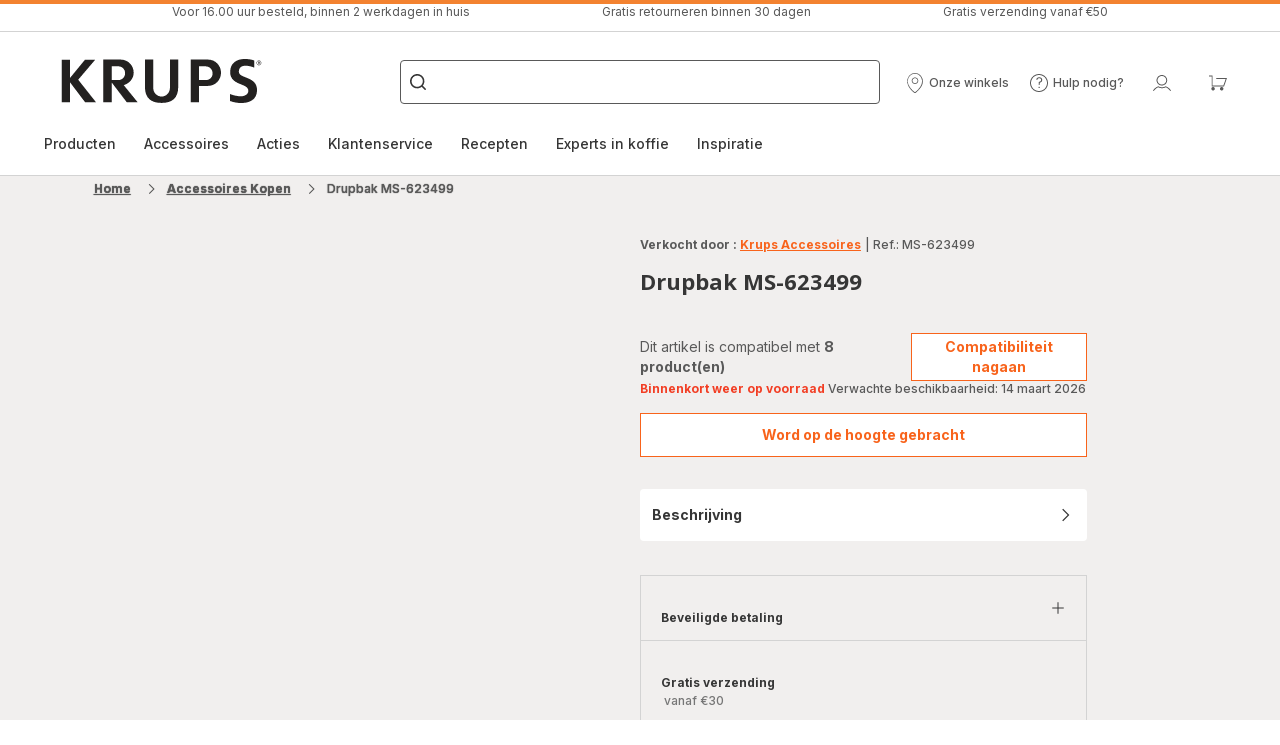

--- FILE ---
content_type: image/svg+xml
request_url: https://www.krups.nl/assets/icons/icons_krups/icon-account.svg
body_size: 131
content:
<svg xmlns="http://www.w3.org/2000/svg">
  <symbol viewBox="0 0 20 20" id="icon-account">
    <path d="M9.8609 2C6.917 2 4.53038 4.35447 4.53038 7.25874C4.53038 10.163 6.917 12.5175 9.8609 12.5175C12.8048 12.5175 15.1914 10.163 15.1914 7.25874C15.1914 4.35447 12.8048 2 9.8609 2ZM9.8609 2.94211C12.2774 2.94211 14.2365 4.87479 14.2365 7.25874C14.2365 9.64269 12.2774 11.5754 9.8609 11.5754C7.44441 11.5754 5.48535 9.64269 5.48535 7.25874C5.48535 4.87479 7.44441 2.94211 9.8609 2.94211ZM6.24995 13.2459L6.45224 13.3613C8.56722 14.5681 11.251 14.5968 13.3931 13.4475L13.5488 13.3613L13.751 13.246L13.9674 13.3326C15.9758 14.1364 17.7049 15.5393 18.8804 17.3163L19 17.5014L18.1892 17.9992C17.1963 16.4251 15.7282 15.1559 14.0094 14.3767L13.8164 14.2917L13.7021 14.3522C11.4033 15.5234 8.59777 15.5234 6.29898 14.3522L6.1843 14.2917L5.99207 14.3767C4.33996 15.1266 2.91872 16.329 1.92721 17.8197L1.8103 18L1 17.5015C2.13913 15.6995 3.83915 14.2635 5.82682 13.4181L6.03346 13.3327L6.24995 13.2459Z" />
  </symbol>
</svg>
